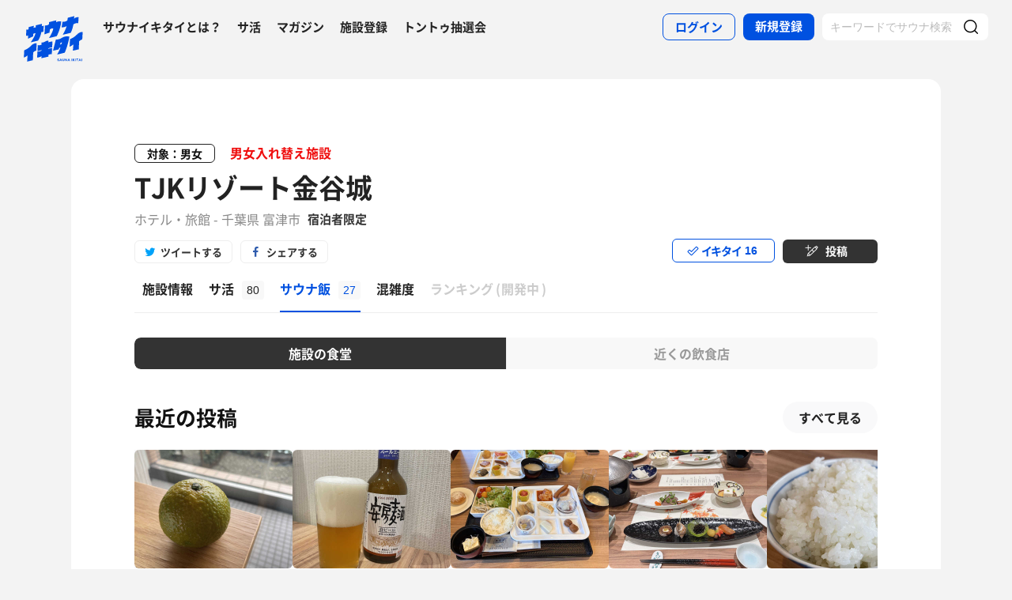

--- FILE ---
content_type: text/html; charset=UTF-8
request_url: https://sauna-ikitai.com/saunas/12847/foods
body_size: 18045
content:
<!DOCTYPE html>
    <html lang="ja" data-view-mode="">

<head>
                        <!-- Google Tag Manager -->
            <script>
                (function(w, d, s, l, i) {
                    w[l] = w[l] || [];
                    w[l].push({
                        'gtm.start': new Date().getTime(),
                        event: 'gtm.js'
                    });
                    var f = d.getElementsByTagName(s)[0],
                        j = d.createElement(s),
                        dl = l != 'dataLayer' ? '&l=' + l : '';
                    j.async = true;
                    j.src =
                        'https://www.googletagmanager.com/gtm.js?id=' + i + dl;
                    f.parentNode.insertBefore(j, f);
                })(window, document, 'script', 'dataLayer', 'GTM-WDSZW3G');
            </script>
            <!-- End Google Tag Manager -->

            <script async src="https://www.googletagmanager.com/gtag/js?id=UA-108916008-1"></script>
            <script>
                window.dataLayer = window.dataLayer || [];

                function gtag() {
                    dataLayer.push(arguments);
                }
                gtag('js', new Date());

                gtag('config', 'UA-108916008-1');
            </script>
        
        <meta charset="utf-8">
        <meta http-equiv="X-UA-Compatible" content="IE=edge">

                    <title>TJKリゾート金谷城[富津市]のサウナ飯 - サウナイキタイ</title>
        
        <meta name="keywords" content="サウナイキタイ,サウナ,水風呂,外気浴">
        <meta name="description" content="日本最大のサウナ検索サイト「サウナイキタイ」では、TJKリゾート金谷城[富津市]のサウナ飯（サ飯）の投稿を27件掲載中。サウナや水風呂、休憩スペース、サウナ後のご飯など気になる情報をサ活でチェックしてTJKリゾート金谷城でのサウナライフを楽しもう">
        <meta property="og:description" content="日本最大のサウナ検索サイト「サウナイキタイ」では、TJKリゾート金谷城[富津市]のサウナ飯（サ飯）の投稿を27件掲載中。サウナや水風呂、休憩スペース、サウナ後のご飯など気になる情報をサ活でチェックしてTJKリゾート金谷城でのサウナライフを楽しもう">
        <meta name="twitter:description" content="日本最大のサウナ検索サイト「サウナイキタイ」では、TJKリゾート金谷城[富津市]のサウナ飯（サ飯）の投稿を27件掲載中。サウナや水風呂、休憩スペース、サウナ後のご飯など気になる情報をサ活でチェックしてTJKリゾート金谷城でのサウナライフを楽しもう">

        
        

        <meta property="og:type" content="website">
        <meta property="og:url" content="https://sauna-ikitai.com/saunas/12847/foods">
        <meta property="og:site_name" content="サウナイキタイ - 日本最大のサウナ検索サイト">
        <meta property="og:image" content="https://img.sauna-ikitai.com/sauna/12847_20220206_085933_vhkvWfXDF7_large.jpg">
        <meta property="og:title" content="TJKリゾート金谷城[富津市]のサウナ飯">
        <meta name="thumbnail" content="https://img.sauna-ikitai.com/sauna/12847_20220206_085933_vhkvWfXDF7_large.jpg">

        <meta name="twitter:card" content="summary_large_image">
        <meta name="twitter:title" content="TJKリゾート金谷城[富津市]のサウナ飯">
        <meta name="twitter:image" content="https://img.sauna-ikitai.com/sauna/12847_20220206_085933_vhkvWfXDF7_large.jpg">
        <meta name="viewport" content="width=device-width,initial-scale=1,maximum-scale=1">
        <link rel="apple-touch-icon" size="192x192" href="/assets/img/icon.png">
        <meta name="csrf-token" content="euygFGXrrfjWBHQ67g3lxubf0kLPiazgd927BC8M">
        <meta name="theme-color" content="#ffffff">

                <link rel="preload" href="/assets/font/Montserrat/Montserrat-Bold.woff2" as="font" type="font/woff2" crossorigin>
<link rel="preload" href="/assets/font/iconfont.139bb758ca49f36f837d4fa657069a32.woff2" as="font" type="font/woff2" crossorigin>
<link rel="preload" href="/assets/font/NotoSans/NotoSansCJKjp-Bold.woff2" as="font" type="font/woff2" crossorigin>
<link rel="preload" href="/assets/font/NotoSans/NotoSansCJKjp-Regular.woff2" as="font" type="font/woff2"
    crossorigin>
<link rel="stylesheet" href="/assets/css/bundle.a74bf6a50e16aab99ff7.css" charset="utf-8">
<style>
    /* iconfont CSS定義をmanifest対応でオーバーライド（全フォーマット対応） */
    @font-face {
        font-family: 'iconfont';
        src: url('/assets/font/iconfont.f05d01867f49058ed9ebf9b27e2507e9.eot');
        /* IE9 Compat Modes */
        src: url('/assets/font/iconfont.f05d01867f49058ed9ebf9b27e2507e9.eot?#iefix') format('embedded-opentype'),
            /* IE6-IE8 */
            url('/assets/font/iconfont.139bb758ca49f36f837d4fa657069a32.woff2') format('woff2'),
            /* Modern Browsers */
            url('/assets/font/iconfont.dbd67f47719839d7f25a7031947e4bdf.woff') format('woff'),
            /* Pretty Modern Browsers */
            url('/assets/font/iconfont.b6f0c3dbc7dfe3287b516561146fb406.ttf') format('truetype'),
            /* Safari, Android, iOS */
            url('/assets/font/iconfont.47a80decf6455ae108ac2edf4825e4b2.svg#iconfont') format('svg');
        /* Legacy iOS */
        font-display: swap;
    }
</style>
    </head>

<body class="">
            <!-- Google Tag Manager (noscript) -->
        <noscript>
            <iframe src="https://www.googletagmanager.com/ns.html?id=GTM-WDSZW3G" height="0" width="0"
                style="display:none;visibility:hidden"></iframe>
        </noscript>
        <!-- End Google Tag Manager (noscript) -->
    
    
    <div class="l-page " data-page-id="saunaDetail">
            <div class="l-headerApp">
    <div class="l-headerApp_content">
        
        <a class="l-headerAppBanner" href="/app/link">
            <div class="l-headerAppBanner_img">
                <img src="/assets/img/global/appstore.png" alt="サウナイキタイのアプリ">
            </div>
            <div class="l-headerAppBanner_body">
                <strong>サウナイキタイのアプリ</strong>
                <p>地図からサウナが探せる！</p>
            </div>
            <div class="l-headerAppBanner_button">
                無料で使う
            </div>
    </div>
    </a>
</div>

<header class="l-header">
    <div class="l-header_content">

        <div class="l-header_inner">

                            <strong class="l-header_logo"><a href="/">
                        <svg xmlns="http://www.w3.org/2000/svg" viewBox="0 0 183.1 142.6">
                            <path
                                d="M22.4 93.2c-8.9 9.8-20.8 13.9-20.8 13.9L.5 129.8s6.6-1.9 11.3-7c0 2.9-1.3 19.5-1.3 19.5l17.7-4.2s1-19.8 1-24.3c4-4.2 9.6-5.9 9.6-5.9L40 85.2c-.1.1-9.4-1.1-17.6 8zm141.8-34.8c-9.1 10-21.3 14.2-21.3 14.2l-1.2 23.2s6.7-2 11.6-7.2c0 2.9-1.4 19.9-1.4 19.9l18.1-4.3s1-20.2 1-24.9c4.1-4.3 9.8-6 9.8-6l1.3-23.2c.1.2-9.4-1-17.9 8.3zm-44 .5c8.8-1.9 25-6 25-6s6-11.5 8-26c3.6-3.6 12.8-5.4 15.2-3.9l1.1-18.4c-4.5-1.4-9.2.7-14.4 4.1l1.4-7.8L136.1 6l-1.4 8.4c-3 2.9-9.6 4.8-14.9 4.1L117 36c5.4.1 10.6-1.2 15.3-3.9-2.2 10.1-10.1 24.3-12.1 26.8zM13.8 61.1l-.6 10.2c7.5-3.5 13.1-6.1 16.1-7.4l.3-7.7c2.6-1.8 4.7-2.4 6.8-1.9-2.1 10-12.8 25.8-14.9 28.3 8.8-2.1 22.8-5.5 22.8-5.5s7.5-10.6 10.1-26.7c3.5.4 5.6-.3 6.4-1.7l.9-18.1c-1.8 1.2-4 1.4-5.9 1.2l.3-6.7-18.7 4.4L37 36c-2.9 0-4 .3-6.3 1.5L31 31l-15.7 4-.5 7.3c-1.5.7-4 .7-6.6.4l-1 18.9c2.3.7 4.4.9 6.6-.5zm66.9-18.8c3.8-3.1 7.5-3.8 10.5-2.8 0 0-.7 10.6-13.1 29.3 7.7-1.1 23.7-5.5 23.7-5.5s11.2-19.5 14.1-45.2c-3.4-1.3-8.4-2.1-15.9 2l.5-5.9c-11.2 2.3-13.4 3.4-22.4 5.4l-.3 6.9C72.5 30.8 65.6 30 65.6 30l-1.5 27.6c7-2.3 7.6-2.8 15.7-5.5l.9-9.8zM141 64.9c-1.6-.3-11.8-3.6-22.7 3.5-10 6.5-19.1 5.6-19.1 5.6l-8.7 34.5 17.3-3.9 1.8-4.9 3.8-.7c-3.2 9.3-9.7 20.5-10.5 21.4 8.8-1.8 23.6-5.7 23.6-5.7s4.2-8.5 8.7-24.4c2.2-7.4 4.1-14.8 5.8-25.4zm-24.9 23.7l-3.9.7 1.9-5.8 4.2-.9-2.2 6zm-39.4-6.1c-.2.1-.4.2-.6.2v-5.5s-4.2-.7-10.3 3.1c-5.6 3.5-11 2.6-11 2.6V90c-6.7 2.8-11.3 1-11.3 1l-1 18.4c4.4.2 8.5-1.4 12.2-3.1v2.1c-3.5 2.3-8 3.1-12.3 3.1l-1 18.3c4.7-.3 9.3-1.3 13.3-4.2l-.1 6.2L76 127v-5.7c3.3-1.6 7.6-2.5 10.7-2.2l1-18.4c-4 0-8.5.5-11.7 2.6v-2.1c4.5-2.6 8.2-2.6 11.8-2.7l1-18.4c.1.1-4.3-.9-12.1 2.4zm30.3 54c-1.3-.3-1.6-.5-1.6-1 0-.4.3-.6.9-.6s1.2.3 1.9.7l.8-1.2c-.7-.6-1.6-.9-2.7-.9-1.5 0-2.5.9-2.5 2.2 0 1.4.9 1.9 2.4 2.2 1.2.3 1.5.5 1.5.9s-.4.7-1.1.7c-.8 0-1.5-.3-2.2-.9l-.9 1.1c.9.8 2 1.2 3.1 1.2 1.6 0 2.7-.8 2.7-2.3 0-1.2-.8-1.7-2.3-2.1zm6.4-3l-3.1 7.3h1.6l.7-1.6h3.1l.7 1.6h1.7l-3.1-7.3h-1.6zm-.2 4.3l1-2.4 1 2.4h-2zm10.8-.1c0 1.2-.6 1.7-1.6 1.7s-1.6-.6-1.6-1.8v-4.1h-1.6v4.2c0 2.1 1.2 3.2 3.2 3.2s3.2-1.1 3.2-3.3v-4.1H124v4.2zm8.3.3l-3.4-4.4h-1.5v7.2h1.6v-4.6l3.6 4.6h1.3v-7.2h-1.6zm6.1-4.5l-3.1 7.3h1.6l.7-1.6h3.1l.7 1.6h1.7l-3.1-7.3h-1.6zm-.3 4.3l1-2.4 1 2.4h-2zm9.6-4.2h1.6v7.3h-1.6zm10.1 0h-1.9l-2.9 3.1v-3.1h-1.6v7.2h1.6v-2.2l.8-.9 2.3 3.1h1.9l-3.1-4.2zm1.4 0h1.6v7.3h-1.6zm3.1 1.4h2.3v5.8h1.6V135h2.2v-1.4h-6.1zm10-1.5l-3.1 7.3h1.6l.7-1.6h3.1l.7 1.6h1.7l-3.1-7.3h-1.6zm-.2 4.3l1-2.4 1 2.4h-2zm6.2-4.2h1.6v7.3h-1.6z"
                                fill="#0051e0" />
                        </svg>
                    </a></strong>
            
            <nav class="p-globalNav">
                <ul class="p-globalNav_links">
                    <li class="p-globalNav_link"><a href="/about">サウナイキタイとは？</a></li>
                    <li class="p-globalNav_link"><a href="/posts">サ活</a></li>
                    <li class="p-globalNav_link"><a href="/magazine/">マガジン</a></li>
                    <li class="p-globalNav_link"><a href="https://sauna-ikitai.com/saunas/new">施設登録</a></li>
                    <li class="p-globalNav_link"><a href="https://sauna-ikitai.com/tonttu">トントゥ抽選会</a></li>
                </ul>
            </nav>

            <div class="p-actionNav">
                <ul class="p-actionNav_links">
                    <li class="p-actionNav_link p-actionNav_link--button p-actionNav_link--login">
                        <a href="https://sauna-ikitai.com/login">
                            <span>ログイン</span>
                        </a>
                    </li>
                    <li class="p-actionNav_link p-actionNav_link--button p-actionNav_link--register">
                        <a href="https://sauna-ikitai.com/login?show=signup">
                            <span>新規登録</span>
                        </a>
                    </li>
                                            <li class="p-actionNav_link p-actionNav_link--search p-actionNavSearch js-search">
                            <form class="js-actionNavSearch" action="https://sauna-ikitai.com/search">
                                <div class="p-actionNavSearch_input">
                                    <input class="js-searchInput" type="text" name="keyword" value=""
                                        placeholder="キーワードでサウナ検索">
                                </div>
                                <button class="p-actionNavSearch_icon js-searchIcon" type="submit"></button>
                            </form>
                        </li>
                                    </ul>
            </div>

            <div class="p-menuButton js-menuTrigger" data-target="globalNav">
                <div class="p-menuButton_content">
                    <span class="p-menuButton_line p-menuButton_line--1"></span>
                    <span class="p-menuButton_line p-menuButton_line--2"></span>
                    <span class="p-menuButton_line p-menuButton_line--3"></span>
                </div>

            </div>

            <div class="p-menu p-menu--globalNav" data-type="globalNav">
                <div class="p-menu_overlay js-menuTrigger" data-target="globalNav"></div>
                <div class="p-menu_content">
                    <nav class="p-menuNav">
                        <ul class="p-menuNav_links is-login">
                            <li class="p-menuNav_link p-menuNav_link--button p-menuNav_link--login">
                                <a href="https://sauna-ikitai.com/login">
                                    <span>ログイン</span>
                                </a>
                            </li>
                            <li class="p-menuNav_link p-menuNav_link--button p-menuNav_link--register">
                                <a href="https://sauna-ikitai.com/login?show=signup">
                                    <span>新規登録</span>
                                </a>
                            </li>
                        </ul>

                        <ul class="p-menuNav_links">
                            <li class="p-menuNav_link"><a href="https://sauna-ikitai.com/posts">サ活</a></li>
                            <li class="p-menuNav_link"><a href="https://sauna-ikitai.com/saunas/new">施設登録</a></li>
                            <li class="p-menuNav_link"><a href="https://sauna-ikitai.com/tonttu">トントゥ抽選会</a></li>
                        </ul>

                        <ul class="p-menuNav_links is-footer">
                            <li class="p-menuNav_link u-mobileBlock"><a href="https://sauna-ikitai.com/members">サウナイキタイメンバーズ</a>
                            </li>
                            <li class="p-menuNav_link u-mobileBlock"><a href="https://sauna-ikitai.stores.jp/"
                                    target="_blank">サウナイキタイSTORE</a></li>
                            <li class="p-menuNav_link u-mobileBlock"><a href="/magazine/">マガジン</a></li>
                            <li class="p-menuNav_link u-mobileBlock"><a href="/about">サウナイキタイとは？</a></li>
                            
                            <li class="p-menuNav_link u-mobileBlock"><a href="https://forms.gle/frniwHYeMjGb4jsZ9"
                                    target="_blank">ご意見箱</a></li>
                            <li class="p-menuNav_link u-mobileBlock"><a href="/contact">お問い合わせ</a></li>
                        </ul>
                    </nav>
                </div>
            </div>
        </div>


        <div class="p-search">
            <div class="p-search_input">
                <form action="https://sauna-ikitai.com/search">
                    <input class="js-searchInput" type="text" name="keyword" value=""
                        placeholder="キーワードでサウナ検索">
                    <button class="p-search_icon" type="submit"></button>
                </form>
            </div>
        </div>
    </div>
</header>

<div class="p-mask js-close"></div>

        
    <div class="l-containers js-containers">
        <div class="l-content">
            <article class="p-saunaDetail">
                <header class="p-saunaDetailHeader">
    <div class="p-saunaDetailHeader_main">

                    <p class="p-saunaDetailHeader_target">対象：男女</p>
        
        
                    <p class="p-saunaDetailHeader_caution">男女入れ替え施設</p>
        
        <h1 class="p-saunaDetailHeader_name c-headline c-headline--lv1">
            <span class="c-headline_string">
                <a href="https://sauna-ikitai.com/saunas/12847">
                    TJKリゾート金谷城
                </a>
            </span>
        </h1>
        <p class="p-saunaDetailHeader_area">
                            ホテル・旅館
                        -
                            千葉県 富津市
            
                            <strong>宿泊者限定</strong>
            
            
        </p>
    </div>

    <div class="p-saunaDetailHeader_share u-desktopBlock">
        <div class="c-share c-share--twitter"><a class="js-share" data-sns="twitter" data-url="https://sauna-ikitai.com/saunas/12847/foods"
                data-text="TJKリゾート金谷城（千葉県富津市） - サウナイキタイ"><span>ツイートする</span></a>
        </div>
        <div class="c-share c-share--facebook"><a class="js-share" data-sns="facebook"
                data-url="https://sauna-ikitai.com/saunas/12847/foods"><span>シェアする</span></a></div>
    </div>

    <div class="p-saunaDetailHeader_action">
        

                        <div class="p-action p-action--ikitai js-ikitai" data-sauna-id="12847"
                    data-action="login">
                <input type="hidden" name="_token" value="euygFGXrrfjWBHQ67g3lxubf0kLPiazgd927BC8M" autocomplete="off">
        <div class="p-action_text">
            <span>イキタイ</span>
            <div class="p-action_number js-ikitaiCounter">16</div>
        </div>
    </div>

                        <div class="p-action p-action--post">
                <div class="p-action_text">
                    <a href="https://sauna-ikitai.com/login"><span>投稿</span></a>
                </div>
            </div>
                </div>
</header>

<nav class="p-localNav p-localNav--4 js-swipeScroll">
    <div class="p-localNav_arrow"></div>
    <div class="p-localNav_content js-swipeScrollContent">
        <ul class="p-localNav_links js-swipeScrollInner">
            <li
                class="p-localNav_link p-localNav_link--basic">
                <a href="https://sauna-ikitai.com/saunas/12847">
                    <h2><span>施設情報</span></h2>
                </a>
            </li>
            <li
                class="p-localNav_link p-localNav_link--activity">
                <a href="https://sauna-ikitai.com/saunas/12847/posts"><span>サ活<span
                            class="p-localNav_count">80</span></span></a>
            </li>
            <li
                class="p-localNav_link p-localNav_link--activity is-active">
                <a href="https://sauna-ikitai.com/saunas/12847/foods"><span>サウナ飯<span
                            class="p-localNav_count">27</span></span></a>
            </li>
                        <li
                class="p-localNav_link p-localNav_link--crowdedness">
                <a href="https://sauna-ikitai.com/saunas/12847/crowdedness"><span>混雑度<span
                            class="p-localNav_beta">β</span></span></a>
            </li>
                        <li class="p-localNav_link p-localNav_link--ranking is-comingsoon">
                <a href="#"><span>ランキング<span class="p-localNav_brackets">(</span>開発中<span
                            class="p-localNav_brackets">)</span></span></span></a>
            </li>
        </ul>
    </div>
</nav>
            </article>

            <div class="p-postFoodListFilter">
                <ul class="c-tab_buttons">
                    <li class="c-tab_button">
                        <a class="is-active" href="https://sauna-ikitai.com/saunas/12847/foods">施設の食堂</a>
                    </li>
                    <li class="c-tab_button">
                        <a class=""
                            href="https://sauna-ikitai.com/saunas/12847/foods?type=outside">近くの飲食店</a>
                    </li>
                </ul>
            </div>

            
            <div class="p-postFoodList" data-mode="carousel">
                <div class="p-postFoodListHeadline">
                    <div class="p-postFoodListHeadline_content">
                        <h2 class="p-postFoodListHeadline_headline">最近の投稿</h2>

                        <div class="p-postFoodList_all">
                            <a href="https://sauna-ikitai.com/saunas/12847/foods/posts">すべて見る</a>
                        </div>
                    </div>
                </div>


                <div class="p-postFoodList_content">
                                                                                    <div class="p-postFood">
    <div class="p-postFood_header">
        <div class="p-postCard_icon">
            <a href="https://sauna-ikitai.com/saunners/430609">
                <img src="https://img.sauna-ikitai.com/profile/430609_20250430_192655_BXkpX30jnf_medium.jpg" alt="">
            </a>
        </div>
        <div class="p-postCardUser">
            <div class="p-postCardUser_contents">
                <div class="p-postCardUser_content">
                    <p class="p-postCardUser_name"><a
                            href="https://sauna-ikitai.com/saunners/430609">ypk</a>
                    </p>
                    <p class="p-postCardUser_date">2025.12.20</p>
                                            <p class="p-postCardUser_counter">4回目の訪問</p>
                                    </div>
            </div>
        </div>
    </div>

    <a href="https://sauna-ikitai.com/saunners/430609/posts/9357734">
                    <div class="p-postFood_image">
                <img src="https://imgcs.sauna-ikitai.com/SHW59O9mtzaqLujlGDvuo7sTCCJ3/1766205566999-800-600.jpg"
                    alt="">
            </div>
                <div class="p-postFood_body">
            <div class="p-postFood_title">スイートスプリング</div>
            <p class="p-postFood_description">皮が硬いけど、中はスイート。</p>
        </div>
    </a>
</div>
                                            <div class="p-postFood">
    <div class="p-postFood_header">
        <div class="p-postCard_icon">
            <a href="https://sauna-ikitai.com/saunners/430609">
                <img src="https://img.sauna-ikitai.com/profile/430609_20250430_192655_BXkpX30jnf_medium.jpg" alt="">
            </a>
        </div>
        <div class="p-postCardUser">
            <div class="p-postCardUser_contents">
                <div class="p-postCardUser_content">
                    <p class="p-postCardUser_name"><a
                            href="https://sauna-ikitai.com/saunners/430609">ypk</a>
                    </p>
                    <p class="p-postCardUser_date">2025.12.19</p>
                                            <p class="p-postCardUser_counter">3回目の訪問</p>
                                    </div>
            </div>
        </div>
    </div>

    <a href="https://sauna-ikitai.com/saunners/430609/posts/9352808">
                    <div class="p-postFood_image">
                <img src="https://imgcs.sauna-ikitai.com/SHW59O9mtzaqLujlGDvuo7sTCCJ3/1766141183318-800-600.jpg"
                    alt="">
            </div>
                <div class="p-postFood_body">
            <div class="p-postFood_title">阿房麦酒　ペールエール</div>
            <p class="p-postFood_description">香りが苦そうなのに、そうでも無く飲みやすい。</p>
        </div>
    </a>
</div>
                                            <div class="p-postFood">
    <div class="p-postFood_header">
        <div class="p-postCard_icon">
            <a href="https://sauna-ikitai.com/saunners/77814">
                <img src="https://img.sauna-ikitai.com/profile/77814_20220123_164305_wKyxgLwREd_medium.jpg" alt="">
            </a>
        </div>
        <div class="p-postCardUser">
            <div class="p-postCardUser_contents">
                <div class="p-postCardUser_content">
                    <p class="p-postCardUser_name"><a
                            href="https://sauna-ikitai.com/saunners/77814">カケ</a>
                    </p>
                    <p class="p-postCardUser_date">2025.10.27</p>
                                            <p class="p-postCardUser_counter">2回目の訪問</p>
                                    </div>
            </div>
        </div>
    </div>

    <a href="https://sauna-ikitai.com/saunners/77814/posts/9051381">
                    <div class="p-postFood_image">
                <img src="https://imgcs.sauna-ikitai.com/pciP0iFoEeZzhDYzcMr5jpue6482/1761802284350-800-600.jpg"
                    alt="">
            </div>
                <div class="p-postFood_body">
            <div class="p-postFood_title">朝食ブッフェ</div>
            <p class="p-postFood_description"></p>
        </div>
    </a>
</div>
                                            <div class="p-postFood">
    <div class="p-postFood_header">
        <div class="p-postCard_icon">
            <a href="https://sauna-ikitai.com/saunners/77814">
                <img src="https://img.sauna-ikitai.com/profile/77814_20220123_164305_wKyxgLwREd_medium.jpg" alt="">
            </a>
        </div>
        <div class="p-postCardUser">
            <div class="p-postCardUser_contents">
                <div class="p-postCardUser_content">
                    <p class="p-postCardUser_name"><a
                            href="https://sauna-ikitai.com/saunners/77814">カケ</a>
                    </p>
                    <p class="p-postCardUser_date">2025.10.26</p>
                                            <p class="p-postCardUser_counter">1回目の訪問</p>
                                    </div>
            </div>
        </div>
    </div>

    <a href="https://sauna-ikitai.com/saunners/77814/posts/9049722">
                    <div class="p-postFood_image">
                <img src="https://imgcs.sauna-ikitai.com/pciP0iFoEeZzhDYzcMr5jpue6482/1761751055310-800-600.jpg"
                    alt="">
            </div>
                <div class="p-postFood_body">
            <div class="p-postFood_title">夕食付き</div>
            <p class="p-postFood_description"></p>
        </div>
    </a>
</div>
                                            <div class="p-postFood">
    <div class="p-postFood_header">
        <div class="p-postCard_icon">
            <a href="https://sauna-ikitai.com/saunners/430609">
                <img src="https://img.sauna-ikitai.com/profile/430609_20250430_192655_BXkpX30jnf_medium.jpg" alt="">
            </a>
        </div>
        <div class="p-postCardUser">
            <div class="p-postCardUser_contents">
                <div class="p-postCardUser_content">
                    <p class="p-postCardUser_name"><a
                            href="https://sauna-ikitai.com/saunners/430609">ypk</a>
                    </p>
                    <p class="p-postCardUser_date">2025.07.12</p>
                                            <p class="p-postCardUser_counter">2回目の訪問</p>
                                    </div>
            </div>
        </div>
    </div>

    <a href="https://sauna-ikitai.com/saunners/430609/posts/8356806">
                    <div class="p-postFood_image">
                <img src="https://imgcs.sauna-ikitai.com/SHW59O9mtzaqLujlGDvuo7sTCCJ3/1752278954842-800-600.jpg"
                    alt="">
            </div>
                <div class="p-postFood_body">
            <div class="p-postFood_title">千葉　長狭米</div>
            <p class="p-postFood_description">ご飯が美味しいって、幸せ　
その2</p>
        </div>
    </a>
</div>
                                            <div class="p-postFood">
    <div class="p-postFood_header">
        <div class="p-postCard_icon">
            <a href="https://sauna-ikitai.com/saunners/430609">
                <img src="https://img.sauna-ikitai.com/profile/430609_20250430_192655_BXkpX30jnf_medium.jpg" alt="">
            </a>
        </div>
        <div class="p-postCardUser">
            <div class="p-postCardUser_contents">
                <div class="p-postCardUser_content">
                    <p class="p-postCardUser_name"><a
                            href="https://sauna-ikitai.com/saunners/430609">ypk</a>
                    </p>
                    <p class="p-postCardUser_date">2025.07.11</p>
                                            <p class="p-postCardUser_counter">1回目の訪問</p>
                                    </div>
            </div>
        </div>
    </div>

    <a href="https://sauna-ikitai.com/saunners/430609/posts/8353946">
                    <div class="p-postFood_image">
                <img src="https://imgcs.sauna-ikitai.com/SHW59O9mtzaqLujlGDvuo7sTCCJ3/1752232964510-800-600.jpg"
                    alt="">
            </div>
                <div class="p-postFood_body">
            <div class="p-postFood_title">栄螺のお刺身</div>
            <p class="p-postFood_description">サザエさーん</p>
        </div>
    </a>
</div>
                                            <div class="p-postFood">
    <div class="p-postFood_header">
        <div class="p-postCard_icon">
            <a href="https://sauna-ikitai.com/saunners/340590">
                <img src="https://img.sauna-ikitai.com/profile/None_20240222_132822_GZVLfoPYCi_medium.jpg" alt="">
            </a>
        </div>
        <div class="p-postCardUser">
            <div class="p-postCardUser_contents">
                <div class="p-postCardUser_content">
                    <p class="p-postCardUser_name"><a
                            href="https://sauna-ikitai.com/saunners/340590">あーちゃん</a>
                    </p>
                    <p class="p-postCardUser_date">2025.04.21</p>
                                            <p class="p-postCardUser_counter">1回目の訪問</p>
                                    </div>
            </div>
        </div>
    </div>

    <a href="https://sauna-ikitai.com/saunners/340590/posts/7857797">
                    <div class="p-postFood_image">
                <img src="https://imgcs.sauna-ikitai.com/678q1Y51qIeBBRalxPoEG11A8Oj1/1745236389382-800-600.jpg"
                    alt="">
            </div>
                <div class="p-postFood_body">
            <div class="p-postFood_title">大鯵のなめろう・造りのハーフ</div>
            <p class="p-postFood_description">いろいろいただきましたが、オプションで頼んだ鯵の造りがほんと最高でした。。ねっとり最高。。🍺</p>
        </div>
    </a>
</div>
                                            <div class="p-postFood">
    <div class="p-postFood_header">
        <div class="p-postCard_icon">
            <a href="https://sauna-ikitai.com/saunners/11701">
                <img src="https://img.sauna-ikitai.com/profile/11701_20250120_181022_LDYnOVkkuI_medium.png" alt="">
            </a>
        </div>
        <div class="p-postCardUser">
            <div class="p-postCardUser_contents">
                <div class="p-postCardUser_content">
                    <p class="p-postCardUser_name"><a
                            href="https://sauna-ikitai.com/saunners/11701">なが</a>
                    </p>
                    <p class="p-postCardUser_date">2025.01.18</p>
                                            <p class="p-postCardUser_counter">1回目の訪問</p>
                                    </div>
            </div>
        </div>
    </div>

    <a href="https://sauna-ikitai.com/saunners/11701/posts/7274226">
                    <div class="p-postFood_image">
                <img src="https://img.sauna-ikitai.com/saunners/ap-northeast-1:aa419081-1f57-c0f2-a839-8c300900e41d/post-food-image-12847-11701-1737364728-vZkvLXD6-800-600.jpg"
                    alt="">
            </div>
                <div class="p-postFood_body">
            <div class="p-postFood_title">千葉県産のお魚をメインにした和コース</div>
            <p class="p-postFood_description">魚の違いがわかる大人になりたい</p>
        </div>
    </a>
</div>
                                            <div class="p-postFood">
    <div class="p-postFood_header">
        <div class="p-postCard_icon">
            <a href="https://sauna-ikitai.com/saunners/353236">
                <img src="https://img.sauna-ikitai.com/profile/default_medium.png" alt="">
            </a>
        </div>
        <div class="p-postCardUser">
            <div class="p-postCardUser_contents">
                <div class="p-postCardUser_content">
                    <p class="p-postCardUser_name"><a
                            href="https://sauna-ikitai.com/saunners/353236">topi</a>
                    </p>
                    <p class="p-postCardUser_date">2025.01.10</p>
                                            <p class="p-postCardUser_counter">1回目の訪問</p>
                                    </div>
            </div>
        </div>
    </div>

    <a href="https://sauna-ikitai.com/saunners/353236/posts/7230412">
                    <div class="p-postFood_image">
                <img src="https://imgcs.sauna-ikitai.com/QWIoysVJloZsGxXKXu6MDoQAky82/1736690553273-800-600.jpg"
                    alt="">
            </div>
                <div class="p-postFood_body">
            <div class="p-postFood_title">刺し盛り</div>
            <p class="p-postFood_description">通常の晩御飯に追加できます
ビールもお酒もやっすい…</p>
        </div>
    </a>
</div>
                                            <div class="p-postFood">
    <div class="p-postFood_header">
        <div class="p-postCard_icon">
            <a href="https://sauna-ikitai.com/saunners/10565">
                <img src="https://img.sauna-ikitai.com/profile/10565_20190904_002413_kFBhJGd2vO_medium.jpg" alt="">
            </a>
        </div>
        <div class="p-postCardUser">
            <div class="p-postCardUser_contents">
                <div class="p-postCardUser_content">
                    <p class="p-postCardUser_name"><a
                            href="https://sauna-ikitai.com/saunners/10565">TK1JP</a>
                    </p>
                    <p class="p-postCardUser_date">2024.05.25</p>
                                            <p class="p-postCardUser_counter">2回目の訪問</p>
                                    </div>
            </div>
        </div>
    </div>

    <a href="https://sauna-ikitai.com/saunners/10565/posts/5875724">
                    <div class="p-postFood_image">
                <img src="https://imgcs.sauna-ikitai.com/MNiJ0Gf0z3N4YjLyU5Or5ieFEcw1/1716636708499-800-600.jpg"
                    alt="">
            </div>
                <div class="p-postFood_body">
            <div class="p-postFood_title">刺身盛り合わせ</div>
            <p class="p-postFood_description">鯵の鮮度がヤバすぎ…</p>
        </div>
    </a>
</div>
                                    </div>
            </div>
            <!-- /.p-postCardList -->

            <div class="p-postFoodListBanner">
                <a href="/sameshi">
                    <img class="u-desktopBlock" src="/assets/img/sameshi/banner_sameshi_1100.png" alt="">
                    <img class="u-mobileBlock" src="/assets/img/sameshi/banner_sameshi_640.png" alt="">
                </a>
            </div>


            
            <div class="p-postFoodList" data-mode="menu">
                <div class="p-postFoodListHeadline">
                    <div class="p-postFoodListHeadline_content">
                        <h2 class="p-postFoodListHeadline_headline">メニューから探す</h2>
                        <div class="p-postFoodList_all">
                            <a href="https://sauna-ikitai.com/saunas/12847/foods/menus">すべて見る</a>
                        </div>
                    </div>
                    <p class="p-postFoodList_attention">重複したメニューがある場合は、メニューページよりご報告ください。</p>
                </div>

                <div class="p-postFoodList_content">
                                                                <div class="p-postFood">
    <a
        href="https://sauna-ikitai.com/saunas/12847/foods/menus/214539">
                    <div class="p-postFood_image">
                <img src="https://img.sauna-ikitai.com/saunners/ap-northeast-1:4cf5c958-2c87-419d-97a5-5dbbe3f5fda4/post-food-image-12847-93941-1697293455-pxfc9ejb-300-225.jpg" alt="">
            </div>
                <div class="p-postFood_body">
            
            <div class="p-postFood_title">ホウボウのお造り</div>
            <div class="p-postFood_count">2<small>投稿</small></div>
        </div>
    </a>
</div>
                                            <div class="p-postFood">
    <a
        href="https://sauna-ikitai.com/saunas/12847/foods/menus/919227">
                    <div class="p-postFood_image">
                <img src="https://imgcs.sauna-ikitai.com/SHW59O9mtzaqLujlGDvuo7sTCCJ3/1766205566999-300-225.jpg" alt="">
            </div>
                <div class="p-postFood_body">
            
            <div class="p-postFood_title">スイートスプリング</div>
            <div class="p-postFood_count">1<small>投稿</small></div>
        </div>
    </a>
</div>
                                            <div class="p-postFood">
    <a
        href="https://sauna-ikitai.com/saunas/12847/foods/menus/918597">
                    <div class="p-postFood_image">
                <img src="https://imgcs.sauna-ikitai.com/SHW59O9mtzaqLujlGDvuo7sTCCJ3/1766141183318-300-225.jpg" alt="">
            </div>
                <div class="p-postFood_body">
            
            <div class="p-postFood_title">阿房麦酒　ペールエール</div>
            <div class="p-postFood_count">1<small>投稿</small></div>
        </div>
    </a>
</div>
                                            <div class="p-postFood">
    <a
        href="https://sauna-ikitai.com/saunas/12847/foods/menus/876994">
                    <div class="p-postFood_image">
                <img src="https://imgcs.sauna-ikitai.com/pciP0iFoEeZzhDYzcMr5jpue6482/1761802284350-300-225.jpg" alt="">
            </div>
                <div class="p-postFood_body">
            
            <div class="p-postFood_title">朝食ブッフェ</div>
            <div class="p-postFood_count">1<small>投稿</small></div>
        </div>
    </a>
</div>
                                            <div class="p-postFood">
    <a
        href="https://sauna-ikitai.com/saunas/12847/foods/menus/876773">
                    <div class="p-postFood_image">
                <img src="https://imgcs.sauna-ikitai.com/pciP0iFoEeZzhDYzcMr5jpue6482/1761751055310-300-225.jpg" alt="">
            </div>
                <div class="p-postFood_body">
            
            <div class="p-postFood_title">夕食付き</div>
            <div class="p-postFood_count">1<small>投稿</small></div>
        </div>
    </a>
</div>
                                            <div class="p-postFood">
    <a
        href="https://sauna-ikitai.com/saunas/12847/foods/menus/781294">
                    <div class="p-postFood_image">
                <img src="https://imgcs.sauna-ikitai.com/SHW59O9mtzaqLujlGDvuo7sTCCJ3/1752278954842-300-225.jpg" alt="">
            </div>
                <div class="p-postFood_body">
            
            <div class="p-postFood_title">千葉　長狭米</div>
            <div class="p-postFood_count">1<small>投稿</small></div>
        </div>
    </a>
</div>
                                            <div class="p-postFood">
    <a
        href="https://sauna-ikitai.com/saunas/12847/foods/menus/780918">
                    <div class="p-postFood_image">
                <img src="https://imgcs.sauna-ikitai.com/SHW59O9mtzaqLujlGDvuo7sTCCJ3/1752232964510-300-225.jpg" alt="">
            </div>
                <div class="p-postFood_body">
            
            <div class="p-postFood_title">栄螺のお刺身</div>
            <div class="p-postFood_count">1<small>投稿</small></div>
        </div>
    </a>
</div>
                                            <div class="p-postFood">
    <a
        href="https://sauna-ikitai.com/saunas/12847/foods/menus/710172">
                    <div class="p-postFood_image">
                <img src="https://imgcs.sauna-ikitai.com/678q1Y51qIeBBRalxPoEG11A8Oj1/1745236389382-300-225.jpg" alt="">
            </div>
                <div class="p-postFood_body">
            
            <div class="p-postFood_title">大鯵のなめろう・造りのハーフ</div>
            <div class="p-postFood_count">1<small>投稿</small></div>
        </div>
    </a>
</div>
                                            <div class="p-postFood">
    <a
        href="https://sauna-ikitai.com/saunas/12847/foods/menus/629533">
                    <div class="p-postFood_image">
                <img src="https://img.sauna-ikitai.com/saunners/ap-northeast-1:aa419081-1f57-c0f2-a839-8c300900e41d/post-food-image-12847-11701-1737364728-ypF6ZWAZ-300-225.jpg" alt="">
            </div>
                <div class="p-postFood_body">
            
            <div class="p-postFood_title">千葉県産のお魚をメインにした和コース</div>
            <div class="p-postFood_count">1<small>投稿</small></div>
        </div>
    </a>
</div>
                                            <div class="p-postFood">
    <a
        href="https://sauna-ikitai.com/saunas/12847/foods/menus/622762">
                    <div class="p-postFood_image">
                <img src="https://imgcs.sauna-ikitai.com/QWIoysVJloZsGxXKXu6MDoQAky82/1736690553273-300-225.jpg" alt="">
            </div>
                <div class="p-postFood_body">
            
            <div class="p-postFood_title">刺し盛り</div>
            <div class="p-postFood_count">1<small>投稿</small></div>
        </div>
    </a>
</div>
                                            <div class="p-postFood">
    <a
        href="https://sauna-ikitai.com/saunas/12847/foods/menus/441621">
                    <div class="p-postFood_image">
                <img src="https://imgcs.sauna-ikitai.com/MNiJ0Gf0z3N4YjLyU5Or5ieFEcw1/1716636708499-300-225.jpg" alt="">
            </div>
                <div class="p-postFood_body">
            
            <div class="p-postFood_title">刺身盛り合わせ</div>
            <div class="p-postFood_count">1<small>投稿</small></div>
        </div>
    </a>
</div>
                                            <div class="p-postFood">
    <a
        href="https://sauna-ikitai.com/saunas/12847/foods/menus/333257">
                    <div class="p-postFood_image">
                <img src="https://img.sauna-ikitai.com/saunners/ap-northeast-1:4cf5c958-2c87-419d-97a5-5dbbe3f5fda4/post-food-image-12847-93941-1703249557-mOLGMvwQ-300-225.jpg" alt="">
            </div>
                <div class="p-postFood_body">
            
            <div class="p-postFood_title">12/22 朝食バイキング🥞</div>
            <div class="p-postFood_count">1<small>投稿</small></div>
        </div>
    </a>
</div>
                                            <div class="p-postFood">
    <a
        href="https://sauna-ikitai.com/saunas/12847/foods/menus/333005">
                    <div class="p-postFood_image">
                <img src="https://img.sauna-ikitai.com/saunners/ap-northeast-1:4cf5c958-2c87-419d-97a5-5dbbe3f5fda4/post-food-image-12847-93941-1703168206-GH9NI3td-300-225.jpg" alt="">
            </div>
                <div class="p-postFood_body">
            
            <div class="p-postFood_title">秘伝ネギトロユッケ</div>
            <div class="p-postFood_count">1<small>投稿</small></div>
        </div>
    </a>
</div>
                                            <div class="p-postFood">
    <a
        href="https://sauna-ikitai.com/saunas/12847/foods/menus/306156">
                    <div class="p-postFood_image">
                <img src="https://img.sauna-ikitai.com/saunners/ap-northeast-1:4cf5c958-2c87-419d-97a5-5dbbe3f5fda4/post-food-image-12847-93941-1697377404-J5aWJKYv-300-225.jpg" alt="">
            </div>
                <div class="p-postFood_body">
            
            <div class="p-postFood_title">10/15 朝食バイキング🐟</div>
            <div class="p-postFood_count">1<small>投稿</small></div>
        </div>
    </a>
</div>
                                            <div class="p-postFood">
    <a
        href="https://sauna-ikitai.com/saunas/12847/foods/menus/269477">
                    <div class="p-postFood_image">
                <img src="https://img.sauna-ikitai.com/saunners/ap-northeast-1:e178af41-77aa-42a9-a525-677bc85184fc/post-food-image-12847-93339-1690037218-NoG5asjZ-800-600.jpg" alt="">
            </div>
                <div class="p-postFood_body">
            
            <div class="p-postFood_title">懐石ディナー</div>
            <div class="p-postFood_count">1<small>投稿</small></div>
        </div>
    </a>
</div>
                                            <div class="p-postFood">
    <a
        href="https://sauna-ikitai.com/saunas/12847/foods/menus/215695">
                    <div class="p-postFood_image">
                <img src="https://img.sauna-ikitai.com/saunners/ap-northeast-1:de13a025-c208-452b-8d99-0b66759bc466/post-food-image-12847-93941-1679408459-BhDY1Ni0-800-600.jpg" alt="">
            </div>
                <div class="p-postFood_body">
            
            <div class="p-postFood_title">三元豚の厚切りロースカツ定食</div>
            <div class="p-postFood_count">1<small>投稿</small></div>
        </div>
    </a>
</div>
                                            <div class="p-postFood">
    <a
        href="https://sauna-ikitai.com/saunas/12847/foods/menus/215062">
                    <div class="p-postFood_image">
                <img src="https://img.sauna-ikitai.com/saunners/ap-northeast-1:de13a025-c208-452b-8d99-0b66759bc466/post-food-image-12847-93941-1679321320-aGEXS1nT-800-600.jpg" alt="">
            </div>
                <div class="p-postFood_body">
            
            <div class="p-postFood_title">海鮮焼きウニバター</div>
            <div class="p-postFood_count">1<small>投稿</small></div>
        </div>
    </a>
</div>
                                            <div class="p-postFood">
    <a
        href="https://sauna-ikitai.com/saunas/12847/foods/menus/214534">
                    <div class="p-postFood_image">
                <img src="https://img.sauna-ikitai.com/saunners/ap-northeast-1:de13a025-c208-452b-8d99-0b66759bc466/post-food-image-12847-93941-1679234399-FYdt7DWo-800-600.jpg" alt="">
            </div>
                <div class="p-postFood_body">
            
            <div class="p-postFood_title">ほうぼうのお造り</div>
            <div class="p-postFood_count">1<small>投稿</small></div>
        </div>
    </a>
</div>
                                            <div class="p-postFood">
    <a
        href="https://sauna-ikitai.com/saunas/12847/foods/menus/143231">
                    <div class="p-postFood_image">
                <img src="https://img.sauna-ikitai.com/saunners/ap-northeast-1:7b340d06-2aac-4037-88e5-d7972e9e71a4/post-food-image-12847-10565-1666464817-Zfic9wdh-800-600.jpg" alt="">
            </div>
                <div class="p-postFood_body">
            
            <div class="p-postFood_title">グルメコースのお刺身</div>
            <div class="p-postFood_count">1<small>投稿</small></div>
        </div>
    </a>
</div>
                                            <div class="p-postFood">
    <a
        href="https://sauna-ikitai.com/saunas/12847/foods/menus/142377">
                    <div class="p-postFood_image">
                <img src="https://img.sauna-ikitai.com/saunners/ap-northeast-1:d045d53c-e6fd-4edd-b4b8-4b681ae95fea/post-food-image-12847-61734-1666324729-D4H0zDKv-800-600.jpg" alt="">
            </div>
                <div class="p-postFood_body">
            
            <div class="p-postFood_title">朝食バイキング</div>
            <div class="p-postFood_count">1<small>投稿</small></div>
        </div>
    </a>
</div>
                                            <div class="p-postFood">
    <a
        href="https://sauna-ikitai.com/saunas/12847/foods/menus/124648">
                    <div class="p-postFood_image">
                <img src="https://img.sauna-ikitai.com/saunners/ap-northeast-1:06ecf287-7566-41b3-b2f0-9878d7c14cdc/post-food-image-12847-93941-1662981076-twV0j6DQ-800-600.jpg" alt="">
            </div>
                <div class="p-postFood_body">
            
            <div class="p-postFood_title">9/12朝食バイキング🍄</div>
            <div class="p-postFood_count">1<small>投稿</small></div>
        </div>
    </a>
</div>
                                            <div class="p-postFood">
    <a
        href="https://sauna-ikitai.com/saunas/12847/foods/menus/124375">
                    <div class="p-postFood_image">
                <img src="https://img.sauna-ikitai.com/saunners/ap-northeast-1:06ecf287-7566-41b3-b2f0-9878d7c14cdc/post-food-image-12847-93941-1662906779-S45o4P5W-800-600.jpg" alt="">
            </div>
                <div class="p-postFood_body">
            
            <div class="p-postFood_title">ランチメニュー三元豚の厚切りロースカツ定食</div>
            <div class="p-postFood_count">1<small>投稿</small></div>
        </div>
    </a>
</div>
                                            <div class="p-postFood">
    <a
        href="https://sauna-ikitai.com/saunas/12847/foods/menus/123731">
                    <div class="p-postFood_image">
                <img src="https://img.sauna-ikitai.com/saunners/ap-northeast-1:06ecf287-7566-41b3-b2f0-9878d7c14cdc/post-food-image-12847-93941-1662820016-UfozwRiR-800-600.jpg" alt="">
            </div>
                <div class="p-postFood_body">
            
            <div class="p-postFood_title">9/10グルメコース　三段重</div>
            <div class="p-postFood_count">1<small>投稿</small></div>
        </div>
    </a>
</div>
                                            <div class="p-postFood">
    <a
        href="https://sauna-ikitai.com/saunas/12847/foods/menus/98037">
                    <div class="p-postFood_image">
                <img src="https://img.sauna-ikitai.com/saunners/ap-northeast-1:e0633e5d-547c-4ac1-9229-df0f6ef7d2ff/post-food-image-12847-26051-1657425991-pMxJXNry-800-600.jpg" alt="">
            </div>
                <div class="p-postFood_body">
            
            <div class="p-postFood_title">コースの最後に出てきたデザート</div>
            <div class="p-postFood_count">1<small>投稿</small></div>
        </div>
    </a>
</div>
                                            <div class="p-postFood">
    <a
        href="https://sauna-ikitai.com/saunas/12847/foods/menus/94162">
                <div class="p-postFood_body">
            
            <div class="p-postFood_title">和定食</div>
            <div class="p-postFood_count">1<small>投稿</small></div>
        </div>
    </a>
</div>
                                            <div class="p-postFood">
    <a
        href="https://sauna-ikitai.com/saunas/12847/foods/menus/93890">
                <div class="p-postFood_body">
            
            <div class="p-postFood_title">お刺身盛り合わせ〜</div>
            <div class="p-postFood_count">1<small>投稿</small></div>
        </div>
    </a>
</div>
                                            <div class="p-postFood">
    <a
        href="https://sauna-ikitai.com/saunas/12847/foods/menus/93889">
                <div class="p-postFood_body">
            
            <div class="p-postFood_title">朝食</div>
            <div class="p-postFood_count">1<small>投稿</small></div>
        </div>
    </a>
</div>
                                            <div class="p-postFood">
    <a
        href="https://sauna-ikitai.com/saunas/12847/foods/menus/51546">
                    <div class="p-postFood_image">
                <img src="https://img.sauna-ikitai.com/saunners/ap-northeast-1:c3825501-08e0-4638-8d35-42b3bf8a1d3d/post-food-image-12847-98065-1646998029-jk3D8d9y-800-600.jpg" alt="">
            </div>
                <div class="p-postFood_body">
            
            <div class="p-postFood_title">今だけ！旬のイチゴ</div>
            <div class="p-postFood_count">1<small>投稿</small></div>
        </div>
    </a>
</div>
                                            <div class="p-postFood">
    <a
        href="https://sauna-ikitai.com/saunas/12847/foods/menus/40336">
                    <div class="p-postFood_image">
                <img src="https://img.sauna-ikitai.com/saunners/ap-northeast-1:89975f85-249b-4c37-a61a-cc2a1f894c5b/post-food-image-12847-93941-1644065237-MBw9JQHg-800-600.jpg" alt="">
            </div>
                <div class="p-postFood_body">
            
            <div class="p-postFood_title">真鯛のお造り、生</div>
            <div class="p-postFood_count">1<small>投稿</small></div>
        </div>
    </a>
</div>
                                    </div>
            </div>
            <!-- /.p-postCardList -->

            <div class="p-postFoodList_more c-button c-button--lightgray">
                <a href="https://sauna-ikitai.com/saunas/12847/foods/menus?page=2">もっと見る</a>
            </div>

            <div class="p-saunaDetailShare">
                <div class="c-share c-share--twitter"><a class="js-share" data-sns="twitter"
                        data-url="https://sauna-ikitai.com/saunas/12847/foods" data-text="TJKリゾート金谷城 - サウナイキタイ"><span>ツイート</span></a>
                </div>
                <div class="c-share c-share--facebook"><a class="js-share" data-sns="facebook"
                        data-url="https://sauna-ikitai.com/saunas/12847/foods"><span>シェア</span></a></div>
                <div class="c-share c-share--line"><a
                        href="http://line.me/R/msg/text/?https://sauna-ikitai.com/saunas/12847/foods"><span>送る</span></a>
                </div>
            </div>
        </div>

        <div class="p-storeGoods">
                    <h2 class="c-headline c-headline--lv2 is-simple"><span class="c-headline_string">サウナグッズ</span></h2>
                <div class="p-storeGoodsList">
                                    <div class="p-storeGoodsCard">
                <a href="https://sauna-ikitai.stores.jp/items/5a16bd3092d75f0e2f004d60" target="_blank">
                    <div class="p-storeGoodsCard_image">
                        <img src="/assets/img/goods/5a16bd3092d75f0e2f004d60.jpeg" alt="">
                    </div>
                    <div class="p-storeGoodsCard_content">
                        <div class="p-storeGoodsCard_name">でかロゴTシャツ（ブラック）</div>
                    </div>
                </a>
            </div>
                        <div class="p-storeGoodsCard">
                <a href="https://sauna-ikitai.stores.jp/items/5b359b715496ff031800106d" target="_blank">
                    <div class="p-storeGoodsCard_image">
                        <img src="/assets/img/goods/5b359b715496ff031800106d.jpeg" alt="">
                    </div>
                    <div class="p-storeGoodsCard_content">
                        <div class="p-storeGoodsCard_name">熱波うける君Tシャツ</div>
                    </div>
                </a>
            </div>
                        <div class="p-storeGoodsCard">
                <a href="https://sauna-ikitai.stores.jp/items/606b884cd263f03f0a972481" target="_blank">
                    <div class="p-storeGoodsCard_image">
                        <img src="/assets/img/goods/606b884cd263f03f0a972481.jpeg" alt="">
                    </div>
                    <div class="p-storeGoodsCard_content">
                        <div class="p-storeGoodsCard_name">サウナチャンスキーホルダー</div>
                    </div>
                </a>
            </div>
                        <div class="p-storeGoodsCard">
                <a href="https://sauna-ikitai.stores.jp/items/65488dab3626e40030b91a9c" target="_blank">
                    <div class="p-storeGoodsCard_image">
                        <img src="/assets/img/goods/65488dab3626e40030b91a9c.jpg" alt="">
                    </div>
                    <div class="p-storeGoodsCard_content">
                        <div class="p-storeGoodsCard_name">メッシュサウナハット（英字ロゴ）</div>
                    </div>
                </a>
            </div>
                    </div>

                </div>
        <div class="p-banner">
    <ul class="p-banner_content">
        

                        <li class="p-banner_item">
            <a href="https://sauna-ikitai.stores.jp" target="_blank">
                <img src="/assets/img/banner/banner_store.jpg" alt="サウナイキタイSTORE">
            </a>
        </li>
                <li class="p-banner_item">
            <a href="/members" target="_blank">
                <img src="/assets/img/banner/banner_saunaikitai_members.jpg" alt="サウナイキタイメンバーズ">
            </a>
        </li>
        

        
        <li class="p-banner_item">
            <a href="/ionwater" target="_blank">
                <img src="/assets/img/banner/banner_wed.jpg" alt="水曜サ活">
            </a>
        </li>
    </ul>
</div>

<div class="p-bannerApp">
    <h2 class="p-bannerApp_headline">アプリでサウナ探しが<br>もっと便利に！</h2>
    <p class="p-bannerApp_description">サウナマップ、営業中サウナの検索など、<br>
        アプリ限定の機能が盛りだくさん！</p>
    <div class="p-bannerApp_button"><a href="/app/link">無料でダウンロード</a></div>
    <div class="p-bannerApp_image">
        <img src="/assets/img/banner/banner_app_ui.png" alt="">
    </div>
</div>
        <div class="p-wanted">
    <div class="p-wanted_content">
        <div class="p-wantedHeadline">
            <strong class="p-wantedHeadline_en">WANTED</strong>
        </div>

        <div class="p-wantedComplete">
            <p class="p-wantedComplete_text">未入力施設のサウナ情報募集中</p>
            <p class="p-wantedComplete_remaining">残り<strong>17</strong>施設</p>

            <div class="c-button">
                <a href="https://sauna-ikitai.com/search?conditions%5B%5D=regist_info%23non_regist">情報募集施設を見る</a>
            </div>
        </div>

    </div>
</div>

    </div>

            <div class="c-breadcrumb">
    <ol class="c-breadcrumb_links" itemscope itemtype="http://schema.org/BreadcrumbList">
                                        <li class="c-breadcrumb_link">
                                    <span itemprop="itemListElement" itemscope itemtype="http://schema.org/ListItem">
                        <a itemprop="item" href="https://sauna-ikitai.com">
                            <span itemprop="name">TOP</span>
                        </a>
                        <meta itemprop="position" content="1" />
                    </span>
                            </li>
                                <li class="c-breadcrumb_link">
                                    <span itemprop="itemListElement" itemscope itemtype="http://schema.org/ListItem">
                        <a itemprop="item" href="https://sauna-ikitai.com/chiba">
                            <span itemprop="name">千葉県</span>
                        </a>
                        <meta itemprop="position" content="2" />
                    </span>
                            </li>
                                <li class="c-breadcrumb_link">
                                    <span itemprop="itemListElement" itemscope itemtype="http://schema.org/ListItem">
                        <a itemprop="item" href="https://sauna-ikitai.com/chiba/%E5%AF%8C%E6%B4%A5%E5%B8%82">
                            <span itemprop="name">富津市</span>
                        </a>
                        <meta itemprop="position" content="3" />
                    </span>
                            </li>
                                <li class="c-breadcrumb_link">
                                    <span itemprop="itemListElement" itemscope itemtype="http://schema.org/ListItem">
                        <a itemprop="item" href="https://sauna-ikitai.com/saunas/12847">
                            <span itemprop="name">TJKリゾート金谷城</span>
                        </a>
                        <meta itemprop="position" content="4" />
                    </span>
                            </li>
                                <li class="c-breadcrumb_link">
                                    <span itemprop="itemListElement" itemscope itemtype="http://schema.org/ListItem">
                        <a itemprop="item" href="https://sauna-ikitai.com/saunas/12847/foods">
                            <span itemprop="name">サウナ飯</span>
                        </a>
                        <meta itemprop="position" content="5" />
                    </span>
                            </li>
            </ol>
</div>
        <footer class="l-footer">
    <div class="l-footer_content">
        <div class="l-footerSearch">
            <div class="l-footerSearch_content l-footerSearch_content--area">
                <h2 class="l-footerSearch_headline">都道府県からサウナを探す</h2>

                                    <div class="l-footerSearch_area">
                        <h4 class="l-footerSearch_areaname">北海道・東北</h4>

                        <div class="l-footerSearch_pref">
                            <ul class="l-footerSearch_links">
                                                                    <li class="l-footerSearch_link l-footerSearch_link--tohoku">
                                        <a href="/hokkaido">北海道のサウナ</a>
                                    </li>
                                                                    <li class="l-footerSearch_link l-footerSearch_link--tohoku">
                                        <a href="/aomori">青森県のサウナ</a>
                                    </li>
                                                                    <li class="l-footerSearch_link l-footerSearch_link--tohoku">
                                        <a href="/iwate">岩手県のサウナ</a>
                                    </li>
                                                                    <li class="l-footerSearch_link l-footerSearch_link--tohoku">
                                        <a href="/miyagi">宮城県のサウナ</a>
                                    </li>
                                                                    <li class="l-footerSearch_link l-footerSearch_link--tohoku">
                                        <a href="/akita">秋田県のサウナ</a>
                                    </li>
                                                                    <li class="l-footerSearch_link l-footerSearch_link--tohoku">
                                        <a href="/yamagata">山形県のサウナ</a>
                                    </li>
                                                                    <li class="l-footerSearch_link l-footerSearch_link--tohoku">
                                        <a href="/fukushima">福島県のサウナ</a>
                                    </li>
                                                            </ul>
                        </div>
                    </div>
                                    <div class="l-footerSearch_area">
                        <h4 class="l-footerSearch_areaname">関東</h4>

                        <div class="l-footerSearch_pref">
                            <ul class="l-footerSearch_links">
                                                                    <li class="l-footerSearch_link l-footerSearch_link--kanto">
                                        <a href="/ibaraki">茨城県のサウナ</a>
                                    </li>
                                                                    <li class="l-footerSearch_link l-footerSearch_link--kanto">
                                        <a href="/tochigi">栃木県のサウナ</a>
                                    </li>
                                                                    <li class="l-footerSearch_link l-footerSearch_link--kanto">
                                        <a href="/gunma">群馬県のサウナ</a>
                                    </li>
                                                                    <li class="l-footerSearch_link l-footerSearch_link--kanto">
                                        <a href="/saitama">埼玉県のサウナ</a>
                                    </li>
                                                                    <li class="l-footerSearch_link l-footerSearch_link--kanto">
                                        <a href="/chiba">千葉県のサウナ</a>
                                    </li>
                                                                    <li class="l-footerSearch_link l-footerSearch_link--kanto">
                                        <a href="/tokyo">東京都のサウナ</a>
                                    </li>
                                                                    <li class="l-footerSearch_link l-footerSearch_link--kanto">
                                        <a href="/kanagawa">神奈川県のサウナ</a>
                                    </li>
                                                            </ul>
                        </div>
                    </div>
                                    <div class="l-footerSearch_area">
                        <h4 class="l-footerSearch_areaname">北陸・甲信越</h4>

                        <div class="l-footerSearch_pref">
                            <ul class="l-footerSearch_links">
                                                                    <li class="l-footerSearch_link l-footerSearch_link--hokuriku">
                                        <a href="/niigata">新潟県のサウナ</a>
                                    </li>
                                                                    <li class="l-footerSearch_link l-footerSearch_link--hokuriku">
                                        <a href="/toyama">富山県のサウナ</a>
                                    </li>
                                                                    <li class="l-footerSearch_link l-footerSearch_link--hokuriku">
                                        <a href="/ishikawa">石川県のサウナ</a>
                                    </li>
                                                                    <li class="l-footerSearch_link l-footerSearch_link--hokuriku">
                                        <a href="/fukui">福井県のサウナ</a>
                                    </li>
                                                                    <li class="l-footerSearch_link l-footerSearch_link--hokuriku">
                                        <a href="/yamanashi">山梨県のサウナ</a>
                                    </li>
                                                                    <li class="l-footerSearch_link l-footerSearch_link--hokuriku">
                                        <a href="/nagano">長野県のサウナ</a>
                                    </li>
                                                            </ul>
                        </div>
                    </div>
                                    <div class="l-footerSearch_area">
                        <h4 class="l-footerSearch_areaname">東海</h4>

                        <div class="l-footerSearch_pref">
                            <ul class="l-footerSearch_links">
                                                                    <li class="l-footerSearch_link l-footerSearch_link--tokai">
                                        <a href="/gifu">岐阜県のサウナ</a>
                                    </li>
                                                                    <li class="l-footerSearch_link l-footerSearch_link--tokai">
                                        <a href="/shizuoka">静岡県のサウナ</a>
                                    </li>
                                                                    <li class="l-footerSearch_link l-footerSearch_link--tokai">
                                        <a href="/aichi">愛知県のサウナ</a>
                                    </li>
                                                                    <li class="l-footerSearch_link l-footerSearch_link--tokai">
                                        <a href="/mie">三重県のサウナ</a>
                                    </li>
                                                            </ul>
                        </div>
                    </div>
                                    <div class="l-footerSearch_area">
                        <h4 class="l-footerSearch_areaname">近畿</h4>

                        <div class="l-footerSearch_pref">
                            <ul class="l-footerSearch_links">
                                                                    <li class="l-footerSearch_link l-footerSearch_link--kinki">
                                        <a href="/shiga">滋賀県のサウナ</a>
                                    </li>
                                                                    <li class="l-footerSearch_link l-footerSearch_link--kinki">
                                        <a href="/kyoto">京都府のサウナ</a>
                                    </li>
                                                                    <li class="l-footerSearch_link l-footerSearch_link--kinki">
                                        <a href="/osaka">大阪府のサウナ</a>
                                    </li>
                                                                    <li class="l-footerSearch_link l-footerSearch_link--kinki">
                                        <a href="/hyogo">兵庫県のサウナ</a>
                                    </li>
                                                                    <li class="l-footerSearch_link l-footerSearch_link--kinki">
                                        <a href="/nara">奈良県のサウナ</a>
                                    </li>
                                                                    <li class="l-footerSearch_link l-footerSearch_link--kinki">
                                        <a href="/wakayama">和歌山県のサウナ</a>
                                    </li>
                                                            </ul>
                        </div>
                    </div>
                                    <div class="l-footerSearch_area">
                        <h4 class="l-footerSearch_areaname">中国・四国</h4>

                        <div class="l-footerSearch_pref">
                            <ul class="l-footerSearch_links">
                                                                    <li class="l-footerSearch_link l-footerSearch_link--chugoku_shikoku">
                                        <a href="/tottori">鳥取県のサウナ</a>
                                    </li>
                                                                    <li class="l-footerSearch_link l-footerSearch_link--chugoku_shikoku">
                                        <a href="/shimane">島根県のサウナ</a>
                                    </li>
                                                                    <li class="l-footerSearch_link l-footerSearch_link--chugoku_shikoku">
                                        <a href="/okayama">岡山県のサウナ</a>
                                    </li>
                                                                    <li class="l-footerSearch_link l-footerSearch_link--chugoku_shikoku">
                                        <a href="/hiroshima">広島県のサウナ</a>
                                    </li>
                                                                    <li class="l-footerSearch_link l-footerSearch_link--chugoku_shikoku">
                                        <a href="/yamaguchi">山口県のサウナ</a>
                                    </li>
                                                                    <li class="l-footerSearch_link l-footerSearch_link--chugoku_shikoku">
                                        <a href="/tokushima">徳島県のサウナ</a>
                                    </li>
                                                                    <li class="l-footerSearch_link l-footerSearch_link--chugoku_shikoku">
                                        <a href="/kagawa">香川県のサウナ</a>
                                    </li>
                                                                    <li class="l-footerSearch_link l-footerSearch_link--chugoku_shikoku">
                                        <a href="/ehime">愛媛県のサウナ</a>
                                    </li>
                                                                    <li class="l-footerSearch_link l-footerSearch_link--chugoku_shikoku">
                                        <a href="/kochi">高知県のサウナ</a>
                                    </li>
                                                            </ul>
                        </div>
                    </div>
                                    <div class="l-footerSearch_area">
                        <h4 class="l-footerSearch_areaname">九州・沖縄</h4>

                        <div class="l-footerSearch_pref">
                            <ul class="l-footerSearch_links">
                                                                    <li class="l-footerSearch_link l-footerSearch_link--kyushu">
                                        <a href="/fukuoka">福岡県のサウナ</a>
                                    </li>
                                                                    <li class="l-footerSearch_link l-footerSearch_link--kyushu">
                                        <a href="/saga">佐賀県のサウナ</a>
                                    </li>
                                                                    <li class="l-footerSearch_link l-footerSearch_link--kyushu">
                                        <a href="/nagasaki">長崎県のサウナ</a>
                                    </li>
                                                                    <li class="l-footerSearch_link l-footerSearch_link--kyushu">
                                        <a href="/kumamoto">熊本県のサウナ</a>
                                    </li>
                                                                    <li class="l-footerSearch_link l-footerSearch_link--kyushu">
                                        <a href="/oita">大分県のサウナ</a>
                                    </li>
                                                                    <li class="l-footerSearch_link l-footerSearch_link--kyushu">
                                        <a href="/miyazaki">宮崎県のサウナ</a>
                                    </li>
                                                                    <li class="l-footerSearch_link l-footerSearch_link--kyushu">
                                        <a href="/kagoshima">鹿児島県のサウナ</a>
                                    </li>
                                                                    <li class="l-footerSearch_link l-footerSearch_link--kyushu">
                                        <a href="/okinawa">沖縄県のサウナ</a>
                                    </li>
                                                            </ul>
                        </div>
                    </div>
                            </div>
                            <div class="l-footerSearch_content l-footerSearch_content--city">
                    <h2 class="l-footerSearch_headline">千葉県の市区町村からサウナを探す</h2>
                    <div class="l-footerSearch_area">
                        <div class="l-footerSearch_pref">
                            <ul class="l-footerSearch_links">
                                                                    <li class="l-footerSearch_link l-footerSearch_link--kyushu">
                                        <a href="/chiba/千葉市">千葉市のサウナ</a>
                                    </li>
                                                                    <li class="l-footerSearch_link l-footerSearch_link--kyushu">
                                        <a href="/chiba/銚子市">銚子市のサウナ</a>
                                    </li>
                                                                    <li class="l-footerSearch_link l-footerSearch_link--kyushu">
                                        <a href="/chiba/市川市">市川市のサウナ</a>
                                    </li>
                                                                    <li class="l-footerSearch_link l-footerSearch_link--kyushu">
                                        <a href="/chiba/船橋市">船橋市のサウナ</a>
                                    </li>
                                                                    <li class="l-footerSearch_link l-footerSearch_link--kyushu">
                                        <a href="/chiba/館山市">館山市のサウナ</a>
                                    </li>
                                                                    <li class="l-footerSearch_link l-footerSearch_link--kyushu">
                                        <a href="/chiba/木更津市">木更津市のサウナ</a>
                                    </li>
                                                                    <li class="l-footerSearch_link l-footerSearch_link--kyushu">
                                        <a href="/chiba/松戸市">松戸市のサウナ</a>
                                    </li>
                                                                    <li class="l-footerSearch_link l-footerSearch_link--kyushu">
                                        <a href="/chiba/野田市">野田市のサウナ</a>
                                    </li>
                                                                    <li class="l-footerSearch_link l-footerSearch_link--kyushu">
                                        <a href="/chiba/茂原市">茂原市のサウナ</a>
                                    </li>
                                                                    <li class="l-footerSearch_link l-footerSearch_link--kyushu">
                                        <a href="/chiba/成田市">成田市のサウナ</a>
                                    </li>
                                                                    <li class="l-footerSearch_link l-footerSearch_link--kyushu">
                                        <a href="/chiba/佐倉市">佐倉市のサウナ</a>
                                    </li>
                                                                    <li class="l-footerSearch_link l-footerSearch_link--kyushu">
                                        <a href="/chiba/東金市">東金市のサウナ</a>
                                    </li>
                                                                    <li class="l-footerSearch_link l-footerSearch_link--kyushu">
                                        <a href="/chiba/旭市">旭市のサウナ</a>
                                    </li>
                                                                    <li class="l-footerSearch_link l-footerSearch_link--kyushu">
                                        <a href="/chiba/習志野市">習志野市のサウナ</a>
                                    </li>
                                                                    <li class="l-footerSearch_link l-footerSearch_link--kyushu">
                                        <a href="/chiba/柏市">柏市のサウナ</a>
                                    </li>
                                                                    <li class="l-footerSearch_link l-footerSearch_link--kyushu">
                                        <a href="/chiba/勝浦市">勝浦市のサウナ</a>
                                    </li>
                                                                    <li class="l-footerSearch_link l-footerSearch_link--kyushu">
                                        <a href="/chiba/市原市">市原市のサウナ</a>
                                    </li>
                                                                    <li class="l-footerSearch_link l-footerSearch_link--kyushu">
                                        <a href="/chiba/流山市">流山市のサウナ</a>
                                    </li>
                                                                    <li class="l-footerSearch_link l-footerSearch_link--kyushu">
                                        <a href="/chiba/八千代市">八千代市のサウナ</a>
                                    </li>
                                                                    <li class="l-footerSearch_link l-footerSearch_link--kyushu">
                                        <a href="/chiba/我孫子市">我孫子市のサウナ</a>
                                    </li>
                                                                    <li class="l-footerSearch_link l-footerSearch_link--kyushu">
                                        <a href="/chiba/鴨川市">鴨川市のサウナ</a>
                                    </li>
                                                                    <li class="l-footerSearch_link l-footerSearch_link--kyushu">
                                        <a href="/chiba/鎌ケ谷市">鎌ケ谷市のサウナ</a>
                                    </li>
                                                                    <li class="l-footerSearch_link l-footerSearch_link--kyushu">
                                        <a href="/chiba/君津市">君津市のサウナ</a>
                                    </li>
                                                                    <li class="l-footerSearch_link l-footerSearch_link--kyushu">
                                        <a href="/chiba/富津市">富津市のサウナ</a>
                                    </li>
                                                                    <li class="l-footerSearch_link l-footerSearch_link--kyushu">
                                        <a href="/chiba/浦安市">浦安市のサウナ</a>
                                    </li>
                                                                    <li class="l-footerSearch_link l-footerSearch_link--kyushu">
                                        <a href="/chiba/袖ケ浦市">袖ケ浦市のサウナ</a>
                                    </li>
                                                                    <li class="l-footerSearch_link l-footerSearch_link--kyushu">
                                        <a href="/chiba/八街市">八街市のサウナ</a>
                                    </li>
                                                                    <li class="l-footerSearch_link l-footerSearch_link--kyushu">
                                        <a href="/chiba/印西市">印西市のサウナ</a>
                                    </li>
                                                                    <li class="l-footerSearch_link l-footerSearch_link--kyushu">
                                        <a href="/chiba/白井市">白井市のサウナ</a>
                                    </li>
                                                                    <li class="l-footerSearch_link l-footerSearch_link--kyushu">
                                        <a href="/chiba/富里市">富里市のサウナ</a>
                                    </li>
                                                                    <li class="l-footerSearch_link l-footerSearch_link--kyushu">
                                        <a href="/chiba/南房総市">南房総市のサウナ</a>
                                    </li>
                                                                    <li class="l-footerSearch_link l-footerSearch_link--kyushu">
                                        <a href="/chiba/香取市">香取市のサウナ</a>
                                    </li>
                                                                    <li class="l-footerSearch_link l-footerSearch_link--kyushu">
                                        <a href="/chiba/いすみ市">いすみ市のサウナ</a>
                                    </li>
                                                                    <li class="l-footerSearch_link l-footerSearch_link--kyushu">
                                        <a href="/chiba/四街道市">四街道市のサウナ</a>
                                    </li>
                                                                    <li class="l-footerSearch_link l-footerSearch_link--kyushu">
                                        <a href="/chiba/酒々井町">酒々井町のサウナ</a>
                                    </li>
                                                                    <li class="l-footerSearch_link l-footerSearch_link--kyushu">
                                        <a href="/chiba/九十九里町">九十九里町のサウナ</a>
                                    </li>
                                                                    <li class="l-footerSearch_link l-footerSearch_link--kyushu">
                                        <a href="/chiba/芝山町">芝山町のサウナ</a>
                                    </li>
                                                                    <li class="l-footerSearch_link l-footerSearch_link--kyushu">
                                        <a href="/chiba/横芝光町">横芝光町のサウナ</a>
                                    </li>
                                                                    <li class="l-footerSearch_link l-footerSearch_link--kyushu">
                                        <a href="/chiba/一宮町">一宮町のサウナ</a>
                                    </li>
                                                                    <li class="l-footerSearch_link l-footerSearch_link--kyushu">
                                        <a href="/chiba/睦沢町">睦沢町のサウナ</a>
                                    </li>
                                                                    <li class="l-footerSearch_link l-footerSearch_link--kyushu">
                                        <a href="/chiba/白子町">白子町のサウナ</a>
                                    </li>
                                                                    <li class="l-footerSearch_link l-footerSearch_link--kyushu">
                                        <a href="/chiba/長柄町">長柄町のサウナ</a>
                                    </li>
                                                                    <li class="l-footerSearch_link l-footerSearch_link--kyushu">
                                        <a href="/chiba/大多喜町">大多喜町のサウナ</a>
                                    </li>
                                                                    <li class="l-footerSearch_link l-footerSearch_link--kyushu">
                                        <a href="/chiba/御宿町">御宿町のサウナ</a>
                                    </li>
                                                                    <li class="l-footerSearch_link l-footerSearch_link--kyushu">
                                        <a href="/chiba/長生村">長生村のサウナ</a>
                                    </li>
                                                                    <li class="l-footerSearch_link l-footerSearch_link--kyushu">
                                        <a href="/chiba/鋸南町">鋸南町のサウナ</a>
                                    </li>
                                                            </ul>
                        </div>
                    </div>
                </div>
            
            <div class="l-footerSearch_content l-footerSearch_content--conditions">
                <h2 class="l-footerSearch_headline">特徴からサウナを探す</h2>
                <ul class="l-footerSearch_links">
                    <li class="l-footerSearch_link"><a href="/has_loyly">ロウリュ</a></li>
                    <li class="l-footerSearch_link"><a href="/can_self_loyly">セルフロウリュ</a></li>
                    <li class="l-footerSearch_link"><a href="/has_autoloyly">オートロウリュ</a></li>
                    <li class="l-footerSearch_link"><a
                            href="/search?water_baths__temperature%5Bmin%5D=1&water_baths__temperature%5Bmax%5D=10">グルシン水風呂</a>
                    </li>
                    <li class="l-footerSearch_link"><a href="/sento">銭湯サウナ</a></li>
                    <li class="l-footerSearch_link"><a href="/bona">ボナサウナ</a></li>
                    <li class="l-footerSearch_link"><a href="/not_has_tv">サウナ室テレビ無し</a></li>
                    <li class="l-footerSearch_link"><a href="/is_vibra">バイブラ水風呂</a></li>
                    <li class="l-footerSearch_link"><a href="/allow_tattoo">タトゥーOK</a></li>
                    <li class="l-footerSearch_link"><a href="/has_capsule">カプセルホテル有り</a></li>
                    <li class="l-footerSearch_link"><a href="/has_working_space">作業スペース有り</a></li>
                    <li class="l-footerSearch_link"><a href="/has_permanent_tent_sauna">テントサウナ</a></li>
                    <li class="l-footerSearch_link"><a href="/has_sauna_lodge">サウナ小屋</a></li>
                    <li class="l-footerSearch_link"><a href="/has_lake">湖が水風呂</a></li>
                    <li class="l-footerSearch_link"><a href="/has_private_sauna">プライベートサウナ</a></li>
                </ul>
            </div>
        </div>
    </div>
    <div class="l-footerSitemap">
        <div class="l-footerSitemap_content">
            <div class="l-footerSitemap_main">
                <div class="l-footerSitemapItems">
                    <div class="l-footerSitemapItem">
                        <h3 class="l-footerSitemapItem_headline">サウナを探す</h3>
                        <ul class="l-footerSitemapItem_links">
                            <li class="l-footerSitemapItem_link"><a href="/search">サウナ検索</a></li>
                            <li class="l-footerSitemapItem_link"><a href="/stay">泊まれるサウナ検索</a></li>
                            <li class="l-footerSitemapItem_link"><a href="/walk-to-sauna#map">地図から検索</a></li>
                            <li class="l-footerSitemapItem_link"><a href="/posts">サ活検索</a></li>
                            <li class="l-footerSitemapItem_link"><a href="/saunas/new">施設登録</a></li>
                        </ul>
                    </div>
                    <div class="l-footerSitemapItem">
                        <h3 class="l-footerSitemapItem_headline">サ活</h3>
                        <ul class="l-footerSitemapItem_links">
                            <li class="l-footerSitemapItem_link"><a href="/posts">サ活一覧</a></li>
                        </ul>
                    </div>
                    <div class="l-footerSitemapItem">
                        <h3 class="l-footerSitemapItem_headline">トントゥ</h3>
                        <ul class="l-footerSitemapItem_links">
                            <li class="l-footerSitemapItem_link"><a href="/tonttu">トントゥ抽選会</a></li>
                            <li class="l-footerSitemapItem_link"><a href="/tonttu/about">トントゥとは</a></li>
                            <li class="l-footerSitemapItem_link"><a href="/tonttu/results">当選発表</a></li>
                            <li class="l-footerSitemapItem_link"><a href="/tonttu/items/history">過去の抽選会</a></li>
                            <li class="l-footerSitemapItem_link"><a href="/tonttu/sponsor">協賛募集</a></li>
                        </ul>
                    </div>
                    <div class="l-footerSitemapItem">
                        <h3 class="l-footerSitemapItem_headline">読みもの</h3>
                        <ul class="l-footerSitemapItem_links">
                            <li class="l-footerSitemapItem_link"><a href="/magazine/">マガジン</a></li>

                            <li class="l-footerSitemapItem_link"><a href="/advent-calendar/2025">アドベントカレンダー 2025</a>
                            </li>
                            <li class="l-footerSitemapItem_link"><a href="/advent-calendar/2024">アドベントカレンダー 2024</a>
                            </li>
                            <li class="l-footerSitemapItem_link"><a href="/advent-calendar/2023">アドベントカレンダー 2023</a>
                            </li>
                            <li class="l-footerSitemapItem_link"><a href="/advent-calendar/2022">アドベントカレンダー 2022</a>
                            </li>
                            <li class="l-footerSitemapItem_link"><a href="/advent-calendar/2021">アドベントカレンダー 2021</a>
                            </li>
                            <li class="l-footerSitemapItem_link"><a href="/advent-calendar/2020">アドベントカレンダー 2020</a>
                            </li>
                            <li class="l-footerSitemapItem_link"><a href="/advent-calendar/2019">アドベントカレンダー 2019</a>
                            </li>
                            <li class="l-footerSitemapItem_link"><a href="/advent-calendar/2018">アドベントカレンダー 2018</a>
                            </li>
                            <li class="l-footerSitemapItem_link"><a href="https://forms.gle/VFetpVxH4yTMDyMc8"
                                    target="_blank">ライター募集</a></li>
                        </ul>
                    </div>

                    <div class="l-footerSitemapItem">
                        <h3 class="l-footerSitemapItem_headline">グッズ</h3>
                        <ul class="l-footerSitemapItem_links">
                            <li class="l-footerSitemapItem_link"><a href="https://sauna-ikitai.stores.jp/"
                                    target="_blank">オンラインストア</a></li>
                            <li class="l-footerSitemapItem_link"><a href="/special/goods/">サウナグッズ特集</a></li>
                            <li class="l-footerSitemapItem_link"><a href="/special/goods/saunahat/">サウナハット</a>
                            </li>
                            <li class="l-footerSitemapItem_link"><a href="/special/goods/sameshi-sweat/">サ飯スウェット</a>
                            </li>
                            <li class="l-footerSitemapItem_link"><a
                                    href="/special/goods/saunaikitai-setup-sweat/">さうないきたいスウェット</a>
                            </li>

                            <li class="l-footerSitemapItem_link"><a href="/special/goods/2021/summer/1/">2021年 夏
                                    その1</a></li>
                            <li class="l-footerSitemapItem_link"><a href="/special/goods/2021/summer/2/">2021年 夏
                                    その1</a></li>
                            <li class="l-footerSitemapItem_link"><a href="/special/goods/2021/winter/1/">2021年 冬</a>
                            </li>
                        </ul>
                    </div>

                    <div class="l-footerSitemapItem u-mobileBlock">
                        <h3 class="l-footerSitemapItem_headline">取り組み</h3>
                        <ul class="l-footerSitemapItem_links">
                            <li class="l-footerSitemapItem_link"><a href="/ionwater">水曜サ活</a></li>
                            <li class="l-footerSitemapItem_link"><a href="/sameshi">のんあるサ飯</a></li>
                            <li class="l-footerSitemapItem_link"><a href="/sameshi/recommendations">施設のおすすめサウナ飯</a>
                            </li>
                            <li class="l-footerSitemapItem_link"><a href="/app-yarimasu">アプリ作ります</a></li>
                            <li class="l-footerSitemapItem_link"><a href="/enjoy">サウナ楽しむ検索</a></li>
                            <li class="l-footerSitemapItem_link"><a href="/magazine/news/2828/">サバス 移動型サウナバス</a></li>
                            <li class="l-footerSitemapItem_link"><a href="/magazine/news/sabus2/">サバス 2号車</a></li>
                            <li class="l-footerSitemapItem_link"><a href="/magazine/news/2606">カプセルトイ サウナキット</a></li>

                            <li class="l-footerSitemapItem_link"><a href="/support-company">サウナ応援企業</a></li>
                            <li class="l-footerSitemapItem_link"><a href="/sadokei">サウナの時間</a></li>
                            <li class="l-footerSitemapItem_link"><a href="/tomatte">泊まってサウナ</a></li>

                            
                            
                            
                            

                        </ul>
                    </div>

                </div>


                <div class="l-footerSitemapItems">


                    <div class="l-footerSitemapItem u-desktopBlock">
                        <h3 class="l-footerSitemapItem_headline">取り組み</h3>
                        <ul class="l-footerSitemapItem_links">
                            <li class="l-footerSitemapItem_link"><a href="/ionwater">水曜サ活</a></li>
                            <li class="l-footerSitemapItem_link"><a href="/sameshi">のんあるサ飯</a></li>
                            <li class="l-footerSitemapItem_link"><a href="/app-yarimasu">アプリ作ります</a></li>
                            <li class="l-footerSitemapItem_link"><a href="/enjoy">サウナ楽しむ検索</a></li>
                            <li class="l-footerSitemapItem_link"><a href="/magazine/news/2828/">サバス 移動型サウナバス</a></li>
                            <li class="l-footerSitemapItem_link"><a href="/magazine/news/sabus2/">サバス 2号車</a></li>
                            <li class="l-footerSitemapItem_link"><a href="/magazine/news/2606">カプセルトイ サウナキット</a></li>

                            <li class="l-footerSitemapItem_link"><a href="/support-company">サウナ応援企業</a></li>
                            <li class="l-footerSitemapItem_link"><a href="/sadokei">サウナの時間</a></li>
                            <li class="l-footerSitemapItem_link"><a href="/tomatte">泊まってサウナ</a></li>

                            
                            
                            
                            

                        </ul>
                    </div>

                    <div class="l-footerSitemapItem">
                        <h3 class="l-footerSitemapItem_headline">サウナイキタイについて</h3>
                        <ul class="l-footerSitemapItem_links">
                            <li class="l-footerSitemapItem_link"><a href="/about">サウナイキタイとは</a></li>
                            <li class="l-footerSitemapItem_link"><a
                                    href="https://nlab.itmedia.co.jp/nl/articles/1901/13/news003.html"
                                    target="_blank">誕生時のお話</a></li>
                            <li class="l-footerSitemapItem_link"><a href="https://apps.apple.com/jp/app/id1617092382"
                                    target="_blank">iPhoneアプリ</a></li>
                            <li class="l-footerSitemapItem_link"><a
                                    href="https://play.google.com/store/apps/details?id=com.sauna_ikitai"
                                    target="_blank">Androidアプリ</a></li>
                        </ul>




                    </div>

                    <div class="l-footerSitemapItem">
                        <h3 class="l-footerSitemapItem_headline">メンバーズ</h3>
                        <ul class="l-footerSitemapItem_links">
                            <li class="l-footerSitemapItem_link"><a href="https://sauna-ikitai.com/members">サウナイキタイメンバーズ</a>
                            </li>
                            <li class="l-footerSitemapItem_link"><a href="https://sauna-ikitai.com/members#locker">メンバーズロッカー</a>
                            </li>
                            <li class="l-footerSitemapItem_link"><a href="https://sauna-ikitai.com/members/saunas">協賛施設</a>
                            </li>
                            <li class="l-footerSitemapItem_link"><a href="https://sauna-ikitai.com/members/sponsor">協賛募集</a>
                            </li>
                        </ul>
                        
                    </div>
                    <div class="l-footerSitemapItem">
                        <h3 class="l-footerSitemapItem_headline">サウナ施設の方へ</h3>
                        <ul class="l-footerSitemapItem_links">
                            <li class="l-footerSitemapItem_link"><a href="/guideline/sauna">サウナ施設の皆さまへ</a></li>
                            <li class="l-footerSitemapItem_link"><a href="/tomatte#hotels">宿泊施設の皆さまへ</a></li>
                            <li class="l-footerSitemapItem_link"><a href="https://forms.gle/QmgG8CirzV2M3YQS7"
                                    target="_blank">ポスター掲載店募集</a></li>
                            <li class="l-footerSitemapItem_link"><a href="https://forms.gle/eoAubGiUSABjoZMF6"
                                    target="_blank">マナーPOPダウンロード</a></li>
                            <li class="l-footerSitemapItem_link"><a
                                    href="https://sauna-ikitai.com/members/sponsor">メンバーズ協賛募集</a>
                            </li>
                            <li class="l-footerSitemapItem_link"><a href="/news/safety-report">「安全への取り組み」掲載について</a>
                            </li>
                        </ul>
                    </div>

                    <div class="l-footerSitemapItem">
                        <h3 class="l-footerSitemapItem_headline">お問い合わせ</h3>
                        <ul class="l-footerSitemapItem_links">
                            <li class="l-footerSitemapItem_link"><a href="https://sauna-ikitai.zendesk.com/hc/ja"
                                    target="_blank">ヘルプセンター</a></li>
                            <li class="l-footerSitemapItem_link"><a href="/contact">総合お問い合わせ</a></li>
                            <li class="l-footerSitemapItem_link"><a href="https://forms.gle/frniwHYeMjGb4jsZ9"
                                    target="_blank">ご意見箱</a></li>
                        </ul>
                    </div>
                </div>
            </div>
        </div>
        <div class="l-footerSitemap_foot">

            <nav class="l-footerNav">
                <ul class="l-footerNav_links">
                    <li class="l-footerNav_link"><a href="/browser">推奨環境</a></li>
                    <li class="l-footerNav_link"><a href="/tokushoho">特定商取引法に基づく表示</a></li>
                    <li class="l-footerNav_link"><a href="/terms">利用規約</a></li>
                    <li class="l-footerNav_link"><a href="/guideline/saunner">コミュニティガイドライン</a></li>
                    <li class="l-footerNav_link"><a href="/privacy">プライバシーポリシー</a></li>
                </ul>
                <small class="u-desktopBlock">&copy SAUNA IKITAI</small>
            </nav>

            <div class="l-footerSns">
                <h3 class="l-footerSns_headline">公式SNS</h3>
                <div class="l-footerSns_content">
                    <div class="l-footerSns_button l-footerSns_button--twitter"><a
                            href="https://twitter.com/sauna_ikitai" target="_blank"></a></div>
                    <div class="l-footerSns_button l-footerSns_button--instagram"><a
                            href="https://www.instagram.com/sauna_ikitai/" target="_blank"></a></div>
                    <div class="l-footerSns_button l-footerSns_button--facebook"><a
                            href="https://www.facebook.com/sauna.ikitai/" target="_blank"></a></div>
                </div>
            </div>

            <div class="l-footerSitemap_logo">
                <a href="/">
                    <svg xmlns="http://www.w3.org/2000/svg" viewBox="0 0 185 138">
                        <defs></defs>
                        <path class="svgLogo"
                            d="M19.23,93.78c-9.36,9.34-17.61,10.69-17.61,10.69L.13,127.28s7.5-2.62,12.43-7.24c0,2.87-1.32,19.51-1.32,19.51l18.38-4.39s.29-19.63.29-24.15a24.25,24.25,0,0,1,9.67-5.85l-.32-22.69S26,87,19.23,93.78Z" />
                        <path class="svgLogo"
                            d="M146.43,70.11l-1.54,23.46s7.71-2.69,12.78-7.45c0,3-1.36,20.06-1.36,20.06l18.9-4.51s.29-20.19.29-24.83a24.94,24.94,0,0,1,9.94-6l-.33-23.33s-13.6,4.65-20.59,11.62C154.91,68.73,146.43,70.11,146.43,70.11Z" />
                        <path class="svgLogo"
                            d="M122.42,56.54c8.78-1.9,25-6,25-6a89.63,89.63,0,0,0,8-26c3.62-3.58,12.81-5.39,15.24-3.85l1.15-18.42c-4.5-1.43-9.24.72-14.42,4.07L158.58,0,138.35,3.63l-1.12,6.94c-3.05,3.6-9.68,5-14.71,3.45l-3.32,19.65a30.24,30.24,0,0,0,15.4-4.43C132.52,39.29,124.5,54,122.42,56.54Z" />
                        <path class="svgLogo"
                            d="M16,58.69l-.64,10.23,16.05-7.4.32-7.66c2.61-1.84,4.66-2.37,6.79-1.95C36.47,62,25.76,77.67,23.68,80.21l22.8-5.46A68.49,68.49,0,0,0,56.55,48.08c3.54.79,5.35-.21,6.2-1.54l1.14-18.32c-2,1.46-3.82,2.27-5.89,1.21l.26-6.71-18.7,4.7-.36,6.27c-3.1-.33-4,.17-6.27,1.53l.33-6.6-15.66,4L17.13,40c-1.07,1.13-4,.75-6.58.43l-1,18.87C12.13,59.8,14.27,60.29,16,58.69Z" />
                        <path class="svgLogo"
                            d="M82.94,39.95c3.83-3.08,7.5-3.75,10.5-2.75,0,0-.66,10.58-13.1,29.26C88,65.38,104.07,61,104.07,61a121.7,121.7,0,0,0,13.71-44.12c-4.17,1-8-3.32-15.59,1.54l.57-6.53c-11.17,2.31-13.36,3.36-22.44,5.38L80,23.32c-5.31,4.26-12.09,3-12.09,3l-1.46,29c7-2.29,7.47-2.72,15.63-5.51Z" />
                        <path class="svgLogo"
                            d="M143.3,62.55A31.67,31.67,0,0,0,120.61,66c-10.42,5.81-19.11,5.56-19.11,5.56l-8.69,34.55,17.29-3.87,1.81-4.9,3.79-.75A114.55,114.55,0,0,1,105.22,118c8.8-1.84,23.65-5.67,23.65-5.67s4.24-8.49,8.71-24.4A229.71,229.71,0,0,0,143.3,62.55Zm-25,23.64-3.95.74,1.94-5.85,4.17-.92Z" />
                        <path class="svgLogo"
                            d="M78.93,80.1l-.61.24V74.79a20.94,20.94,0,0,0-11.37,3.47C61.11,82,57.1,80.49,57.1,80.49v7.15c-6.67,2.84-11.31,1-11.31,1L44.25,107c4.39.17,9.07-1.43,12.77-3V106c-3.53,2.32-8,3.1-12.94,3.08l-1.55,18.39c5.29-.34,10.47-1.3,14.53-4.23L57,129.4l21.34-4.79v-5.67a19.61,19.61,0,0,1,9.54-2.27l1.55-18.39c-4,0-7.9.49-11.05,2.63V98.85c4.51-2.56,7.63-2.62,11.22-2.67l1.55-18.39S86.81,76.79,78.93,80.1Z" />
                        <path class="svgLogo"
                            d="M109.29,134.08c-1.26-.32-1.57-.48-1.57-1v0c0-.35.32-.63.94-.63a3.42,3.42,0,0,1,1.89.72l.83-1.21a4.22,4.22,0,0,0-2.71-.93,2.28,2.28,0,0,0-2.55,2.2v0c0,1.45.95,1.85,2.41,2.23,1.22.31,1.47.52,1.47.93v0c0,.43-.4.69-1.05.69a3.34,3.34,0,0,1-2.18-.88l-.95,1.13a4.64,4.64,0,0,0,3.09,1.17c1.57,0,2.67-.81,2.67-2.26v0C111.6,135,110.77,134.46,109.29,134.08Z" />
                        <path class="svgLogo"
                            d="M115.7,131.1l-3.12,7.34h1.63l.67-1.63H118l.67,1.63h1.68l-3.12-7.34Zm-.25,4.29,1-2.36,1,2.36Z" />
                        <path class="svgLogo"
                            d="M126.27,135.33c0,1.15-.59,1.75-1.57,1.75s-1.57-.61-1.57-1.8v-4.12h-1.6v4.16a2.89,2.89,0,0,0,3.15,3.24,2.93,2.93,0,0,0,3.19-3.29v-4.11h-1.6Z" />
                        <polygon class="svgLogo"
                            points="134.61 135.64 131.19 131.15 129.72 131.15 129.72 138.44 131.3 138.44 131.3 133.81 134.82 138.44 136.19 138.44 136.19 131.15 134.61 131.15 134.61 135.64" />
                        <path class="svgLogo"
                            d="M140.65,131.1l-3.12,7.34h1.63l.67-1.63h3.08l.67,1.63h1.68l-3.12-7.34Zm-.25,4.29,1-2.36,1,2.36Z" />
                        <rect class="svgLogo" x="149.98" y="131.15" width="1.6" height="7.29" />
                        <polygon class="svgLogo"
                            points="160.11 131.15 158.18 131.15 155.22 134.34 155.22 131.15 153.62 131.15 153.62 138.44 155.22 138.44 155.22 136.21 156.06 135.34 158.32 138.44 160.25 138.44 157.15 134.24 160.11 131.15" />
                        <rect class="svgLogo" x="161.5" y="131.15" width="1.6" height="7.29" />
                        <polygon class="svgLogo"
                            points="164.61 132.63 166.83 132.63 166.83 138.44 168.43 138.44 168.43 132.63 170.65 132.63 170.65 131.15 164.61 131.15 164.61 132.63" />
                        <path class="svgLogo"
                            d="M174.58,131.1l-3.12,7.34h1.63l.67-1.63h3.08l.67,1.63h1.68l-3.12-7.34Zm-.25,4.29,1-2.36,1,2.36Z" />
                        <rect class="svgLogo" x="180.59" y="131.15" width="1.6" height="7.29" />
                    </svg>
                </a>
            </div>
            <small class="u-mobileBlock">&copy SAUNA IKITAI</small>

        </div>
        <div class="l-footerSitemap_foot">
        </div>
    </div>
</footer>
    
    
        <div class="c-loading js-loading">
            <div class="c-loading_content">
                <div class="c-loading_icon">
                    <img src="/assets/img/loading.gif" alt="">
                </div>
            </div>
            <div class="c-loading_bg">
            </div>
        </div>

            <div class="p-modal js-modal" data-modal-type="gallery">
    <div class="p-modal_overlay js-modalTrigger"></div>

    <div class="p-modal_wrapper">
        <div class="p-modal_inner">
            <div class="p-modal_close js-modalTrigger"></div>

            <div class="p-gallery">
                <div class="p-gallery_content">
                    <div class="p-gallery_arrow is-prev js-galleryArrow js-galleryPrev" data-action="prev"></div>
                    <div class="p-gallery_arrow is-next js-galleryArrow js-galleryNext" data-action="next"></div>
                    <div class="p-galleryImage">
                        <div class="p-galleryImage_image js-galleryImage"> </div>
                        <div class="p-galleryImage_caption js-galleryCaption"> </div>
                        <div class="p-galleryImage_link js-galleryLink"><a href=""></a></div>
                    </div>
                </div>

            </div>
        </div>
    </div>
</div>

    </div>


    <script type="text/javascript" src="/assets/js/bundle.aedeb9d4a2265f8b772c.js"></script>
    </body>

</html>
